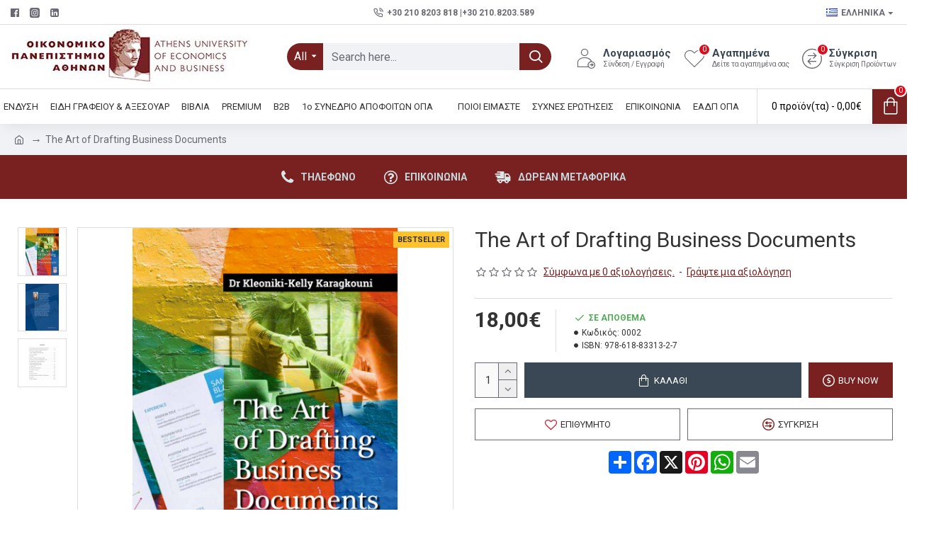

--- FILE ---
content_type: text/html; charset=UTF-8
request_url: https://www.shop.aueb.gr/index.php?route=extension/analytics/script_manager/ajaxScripts&v=1768438759232&title=The%20Art%20of%20Drafting%20Business%20Documents
body_size: 311
content:
["\ngtag('config','GTM-KCLQ78C9',{\"cookie_flags\":\"SameSite=None;Secure\",\"anonymize_ip\":true});\ngtag('config','G-PGMJ1BFQ0B',{\"cookie_flags\":\"SameSite=None;Secure\",\"anonymize_ip\":true});\ngtag('event', 'view_item',{\"non_interaction\":true,\"currency\":\"EUR\",\"value\":18,\"items\":[{\"item_id\":\"409\",\"item_name\":\"The Art of Drafting Business Documents\",\"quantity\":1,\"item_list_name\":\"\\u0392\\u03b9\\u03b2\\u03bb\\u03af\\u03b1\",\"item_list_id\":\"\\u0392\\u03b9\\u03b2\\u03bb\\u03af\\u03b1\",\"item_category\":\"\\u0395\\u03c4\\u03b1\\u03b9\\u03c1\\u03b9\\u03ba\\u03ae \\u0395\\u03c0\\u03b9\\u03ba\\u03bf\\u03b9\\u03bd\\u03c9\\u03bd\\u03af\\u03b1\/\\u0394\\u03b9\\u03bf\\u03af\\u03ba\\u03b7\\u03c3\\u03b7 - \\u039c\\u03ac\\u03bd\\u03b1\\u03c4\\u03b6\\u03bc\\u03b5\\u03bd\\u03c4\/\\u0392\\u03b9\\u03b2\\u03bb\\u03af\\u03b1\",\"price\":18,\"currency\":\"EUR\"}],\"send_to\":\"GTM-KCLQ78C9\"});\ngtag('event', 'view_item',{\"non_interaction\":true,\"currency\":\"EUR\",\"value\":18,\"items\":[{\"item_id\":\"409\",\"item_name\":\"The Art of Drafting Business Documents\",\"quantity\":1,\"item_list_name\":\"\\u0392\\u03b9\\u03b2\\u03bb\\u03af\\u03b1\",\"item_list_id\":\"\\u0392\\u03b9\\u03b2\\u03bb\\u03af\\u03b1\",\"item_category\":\"\\u0395\\u03c4\\u03b1\\u03b9\\u03c1\\u03b9\\u03ba\\u03ae \\u0395\\u03c0\\u03b9\\u03ba\\u03bf\\u03b9\\u03bd\\u03c9\\u03bd\\u03af\\u03b1\/\\u0394\\u03b9\\u03bf\\u03af\\u03ba\\u03b7\\u03c3\\u03b7 - \\u039c\\u03ac\\u03bd\\u03b1\\u03c4\\u03b6\\u03bc\\u03b5\\u03bd\\u03c4\/\\u0392\\u03b9\\u03b2\\u03bb\\u03af\\u03b1\",\"price\":18,\"currency\":\"EUR\"}],\"send_to\":\"G-PGMJ1BFQ0B\"});","fbq('init', '611088197279584');fbq('trackSingle','611088197279584','PageView',{},{eventID:'206458714469683be757fe6260115005919'});\nfbq('trackSingle','611088197279584','ViewContent',{\"content_name\":\"The Art of Drafting Business Documents\",\"content_type\":\"product_group\",\"content_ids\":[\"409\"],\"contents\":[{\"id\":\"409\",\"quantity\":1,\"item_price\":18}],\"value\":18,\"num_items\":1,\"currency\":\"EUR\",\"content_category\":\"\\u0395\\u03c4\\u03b1\\u03b9\\u03c1\\u03b9\\u03ba\\u03ae \\u0395\\u03c0\\u03b9\\u03ba\\u03bf\\u03b9\\u03bd\\u03c9\\u03bd\\u03af\\u03b1 > \\u0394\\u03b9\\u03bf\\u03af\\u03ba\\u03b7\\u03c3\\u03b7 - \\u039c\\u03ac\\u03bd\\u03b1\\u03c4\\u03b6\\u03bc\\u03b5\\u03bd\\u03c4 > \\u0392\\u03b9\\u03b2\\u03bb\\u03af\\u03b1\"},{eventID:'84864581269683be757ff0260115005919'});"]